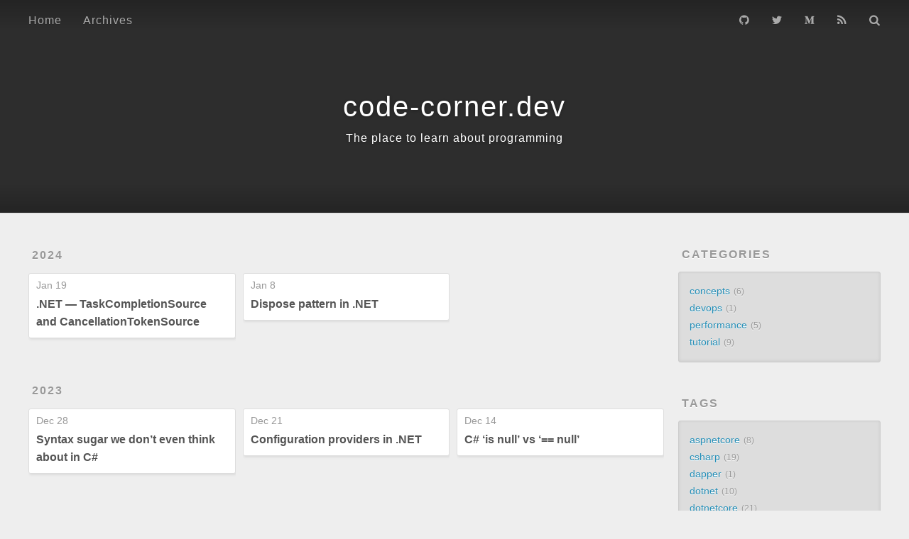

--- FILE ---
content_type: text/html; charset=utf-8
request_url: https://code-corner.dev/tags/dotnetcore/page/2/
body_size: 2652
content:
<!DOCTYPE html><html lang="en"><head><meta charset="utf-8"><script async src="https://www.googletagmanager.com/gtag/js?id=G-TQKP5TGHJ8"></script><script>function gtag(){dataLayer.push(arguments)}window.dataLayer=window.dataLayer||[],gtag("js",new Date),gtag("config","G-TQKP5TGHJ8")</script><title>Tag: dotnetcore | code-corner.dev</title><meta name="viewport" content="width=device-width,initial-scale=1,shrink-to-fit=no"><meta name="google-adsense-account" content="ca-pub-4671230649342120"><meta property="og:type" content="website"><meta property="og:title" content="code-corner.dev"><meta property="og:url" content="https://code-corner.dev/tags/dotnetcore/page/2/index.html"><meta property="og:site_name" content="code-corner.dev"><meta property="og:locale" content="en_US"><meta property="article:author" content="João Simões"><meta property="article:tag" content="csharp"><meta property="article:tag" content="programming"><meta property="article:tag" content="dotnet"><meta property="article:tag" content="dotnetcore"><meta property="article:tag" content="aspnetcore"><meta name="twitter:card" content="summary"><meta name="twitter:creator" content="@JoaoPRSimoes"><link rel="shortcut icon" href="/favicon.ico"><link rel="apple-touch-icon" sizes="180x180" href="/apple-touch-icon.png"><link rel="icon" type="image/png" sizes="32x32" href="/favicon-32x32.png"><link rel="icon" type="image/png" sizes="16x16" href="/favicon-16x16.png"><link rel="manifest" href="/site.webmanifest"><link rel="stylesheet" href="/css/style.css"><link rel="stylesheet" href="/fancybox/jquery.fancybox.min.css"><link rel="stylesheet" href="https://cdn.jsdelivr.net/npm/fork-awesome@1.2.0/css/fork-awesome.min.css"><link rel="canonical" href="https://code-corner.dev/tags/dotnetcore/page/2/"><meta name="generator" content="Hexo 7.1.1"><link rel="sitemap" type="application/xml" title="Sitemap" href="/sitemap.xml,sitemap.txt"></head><body><div id="container"><div id="wrap"><header id="header"><div id="banner"></div><div id="header-outer" class="outer"><div id="header-title" class="inner"><h1 id="logo-wrap"><a href="/" id="logo">code-corner.dev</a></h1><h2 id="subtitle-wrap"><a href="/" id="subtitle">The place to learn about programming</a></h2></div><div id="header-inner" class="inner"><nav id="main-nav"><a id="main-nav-toggle" class="nav-icon"><span class="fa fa-bars"></span></a> <a class="main-nav-link" href="/">Home</a> <a class="main-nav-link" href="/archives">Archives</a></nav><nav id="sub-nav"><a class="nav-icon" target="_blank" rel="noopener" href="https://github.com/gravity00"><span class="fa fa-github"></span></a> <a class="nav-icon" target="_blank" rel="noopener" href="https://twitter.com/JoaoPRSimoes"><span class="fa fa-twitter"></span></a> <a class="nav-icon" target="_blank" rel="noopener" href="https://joaoprsimoes.medium.com/"><span class="fa fa-medium"></span></a> <a class="nav-icon" href="/atom.xml" title="RSS Feed"><span class="fa fa-rss"></span></a> <a class="nav-icon nav-search-btn" title="Search"><span class="fa fa-search"></span></a></nav><div id="search-form-wrap"><form action="//google.com/search" method="get" accept-charset="UTF-8" class="search-form"><input type="search" name="q" class="search-form-input" placeholder="Search"><button type="submit" class="search-form-submit">&#xF002;</button><input type="hidden" name="sitesearch" value="https://code-corner.dev"></form></div></div></div></header><div class="outer"><section id="main"><section class="archives-wrap"><div class="archive-year-wrap"><a href="/archives/2024" class="archive-year">2024</a></div><div class="archives"><article class="archive-article archive-type-post"><div class="archive-article-inner"><header class="archive-article-header"><a href="/2024/01/19/NET-%E2%80%94-TaskCompletionSource-and-CancellationTokenSource/" class="archive-article-date"><time class="dt-published" datetime="2024-01-19T00:00:00.000Z" itemprop="datePublished">Jan 19</time></a><h1 itemprop="name"><a class="archive-article-title" href="/2024/01/19/NET-%E2%80%94-TaskCompletionSource-and-CancellationTokenSource/">.NET — TaskCompletionSource and CancellationTokenSource</a></h1></header></div></article><article class="archive-article archive-type-post"><div class="archive-article-inner"><header class="archive-article-header"><a href="/2024/01/08/Dispose-pattern-in-NET/" class="archive-article-date"><time class="dt-published" datetime="2024-01-08T00:00:00.000Z" itemprop="datePublished">Jan 8</time></a><h1 itemprop="name"><a class="archive-article-title" href="/2024/01/08/Dispose-pattern-in-NET/">Dispose pattern in .NET</a></h1></header></div></article></div></section><section class="archives-wrap"><div class="archive-year-wrap"><a href="/archives/2023" class="archive-year">2023</a></div><div class="archives"><article class="archive-article archive-type-post"><div class="archive-article-inner"><header class="archive-article-header"><a href="/2023/12/28/Syntax-sugar-we-don%E2%80%99t-even-think-about-in-C/" class="archive-article-date"><time class="dt-published" datetime="2023-12-28T00:00:00.000Z" itemprop="datePublished">Dec 28</time></a><h1 itemprop="name"><a class="archive-article-title" href="/2023/12/28/Syntax-sugar-we-don%E2%80%99t-even-think-about-in-C/">Syntax sugar we don’t even think about in C#</a></h1></header></div></article><article class="archive-article archive-type-post"><div class="archive-article-inner"><header class="archive-article-header"><a href="/2023/12/21/Configuration-providers-in-NET/" class="archive-article-date"><time class="dt-published" datetime="2023-12-21T00:00:00.000Z" itemprop="datePublished">Dec 21</time></a><h1 itemprop="name"><a class="archive-article-title" href="/2023/12/21/Configuration-providers-in-NET/">Configuration providers in .NET</a></h1></header></div></article><article class="archive-article archive-type-post"><div class="archive-article-inner"><header class="archive-article-header"><a href="/2023/12/14/C-%E2%80%98is-null%E2%80%99-vs-%E2%80%98-null%E2%80%99/" class="archive-article-date"><time class="dt-published" datetime="2023-12-14T00:00:00.000Z" itemprop="datePublished">Dec 14</time></a><h1 itemprop="name"><a class="archive-article-title" href="/2023/12/14/C-%E2%80%98is-null%E2%80%99-vs-%E2%80%98-null%E2%80%99/">C# ‘is null’ vs ‘== null’</a></h1></header></div></article></div></section><nav id="page-nav"><a class="extend prev" rel="prev" href="/tags/dotnetcore/">&laquo; Prev</a><a class="page-number" href="/tags/dotnetcore/">1</a><span class="page-number current">2</span><a class="page-number" href="/tags/dotnetcore/page/3/">3</a><a class="page-number" href="/tags/dotnetcore/page/4/">4</a><a class="page-number" href="/tags/dotnetcore/page/5/">5</a><a class="extend next" rel="next" href="/tags/dotnetcore/page/3/">Next &raquo;</a></nav></section><aside id="sidebar"><div class="widget-wrap"><h3 class="widget-title">Categories</h3><div class="widget"><ul class="category-list"><li class="category-list-item"><a class="category-list-link" href="/categories/concepts/">concepts</a><span class="category-list-count">6</span></li><li class="category-list-item"><a class="category-list-link" href="/categories/devops/">devops</a><span class="category-list-count">1</span></li><li class="category-list-item"><a class="category-list-link" href="/categories/performance/">performance</a><span class="category-list-count">5</span></li><li class="category-list-item"><a class="category-list-link" href="/categories/tutorial/">tutorial</a><span class="category-list-count">9</span></li></ul></div></div><div class="widget-wrap"><h3 class="widget-title">Tags</h3><div class="widget"><ul class="tag-list" itemprop="keywords"><li class="tag-list-item"><a class="tag-list-link" href="/tags/aspnetcore/" rel="tag">aspnetcore</a><span class="tag-list-count">8</span></li><li class="tag-list-item"><a class="tag-list-link" href="/tags/csharp/" rel="tag">csharp</a><span class="tag-list-count">19</span></li><li class="tag-list-item"><a class="tag-list-link" href="/tags/dapper/" rel="tag">dapper</a><span class="tag-list-count">1</span></li><li class="tag-list-item"><a class="tag-list-link" href="/tags/dotnet/" rel="tag">dotnet</a><span class="tag-list-count">10</span></li><li class="tag-list-item"><a class="tag-list-link" href="/tags/dotnetcore/" rel="tag">dotnetcore</a><span class="tag-list-count">21</span></li><li class="tag-list-item"><a class="tag-list-link" href="/tags/efcore/" rel="tag">efcore</a><span class="tag-list-count">3</span></li><li class="tag-list-item"><a class="tag-list-link" href="/tags/hangfire/" rel="tag">hangfire</a><span class="tag-list-count">1</span></li><li class="tag-list-item"><a class="tag-list-link" href="/tags/linq/" rel="tag">linq</a><span class="tag-list-count">3</span></li><li class="tag-list-item"><a class="tag-list-link" href="/tags/patterns/" rel="tag">patterns</a><span class="tag-list-count">6</span></li></ul></div></div><div class="widget-wrap"><h3 class="widget-title">Tag Cloud</h3><div class="widget tagcloud"><a href="/tags/aspnetcore/" style="font-size:15px">aspnetcore</a> <a href="/tags/csharp/" style="font-size:18.33px">csharp</a> <a href="/tags/dapper/" style="font-size:10px">dapper</a> <a href="/tags/dotnet/" style="font-size:16.67px">dotnet</a> <a href="/tags/dotnetcore/" style="font-size:20px">dotnetcore</a> <a href="/tags/efcore/" style="font-size:11.67px">efcore</a> <a href="/tags/hangfire/" style="font-size:10px">hangfire</a> <a href="/tags/linq/" style="font-size:11.67px">linq</a> <a href="/tags/patterns/" style="font-size:13.33px">patterns</a></div></div><div class="widget-wrap"><h3 class="widget-title">Archives</h3><div class="widget"><ul class="archive-list"><li class="archive-list-item"><a class="archive-list-link" href="/archives/2024/06/">June 2024</a><span class="archive-list-count">1</span></li><li class="archive-list-item"><a class="archive-list-link" href="/archives/2024/05/">May 2024</a><span class="archive-list-count">1</span></li><li class="archive-list-item"><a class="archive-list-link" href="/archives/2024/04/">April 2024</a><span class="archive-list-count">1</span></li><li class="archive-list-item"><a class="archive-list-link" href="/archives/2024/02/">February 2024</a><span class="archive-list-count">2</span></li><li class="archive-list-item"><a class="archive-list-link" href="/archives/2024/01/">January 2024</a><span class="archive-list-count">2</span></li><li class="archive-list-item"><a class="archive-list-link" href="/archives/2023/12/">December 2023</a><span class="archive-list-count">4</span></li><li class="archive-list-item"><a class="archive-list-link" href="/archives/2023/11/">November 2023</a><span class="archive-list-count">3</span></li><li class="archive-list-item"><a class="archive-list-link" href="/archives/2022/08/">August 2022</a><span class="archive-list-count">1</span></li><li class="archive-list-item"><a class="archive-list-link" href="/archives/2021/03/">March 2021</a><span class="archive-list-count">1</span></li><li class="archive-list-item"><a class="archive-list-link" href="/archives/2020/11/">November 2020</a><span class="archive-list-count">4</span></li><li class="archive-list-item"><a class="archive-list-link" href="/archives/2020/10/">October 2020</a><span class="archive-list-count">1</span></li></ul></div></div><div class="widget-wrap"><h3 class="widget-title">Recent Posts</h3><div class="widget"><ul><li><a href="/2024/06/19/NET-9-ToList-vs-ToArray/">.NET 9 — ToList vs ToArray</a></li><li><a href="/2024/05/25/NET-IAsyncEnumerable-utility-extensions/">.NET — IAsyncEnumerable utility extensions</a></li><li><a href="/2024/04/14/NET-9-%E2%80%94-Exception-handling-performance/">.NET 9 — Exception handling performance</a></li><li><a href="/2024/02/29/NET-Hangfire/">.NET — Hangfire</a></li><li><a href="/2024/02/05/NET-%E2%80%94-LinkedList-vs-ToArray/">.NET — LinkedList vs ToArray</a></li></ul></div></div></aside></div><footer id="footer"><div class="outer"><div id="footer-info" class="inner"><a rel="license noopener" target="_blank" href="http://creativecommons.org/licenses/by-nc-nd/4.0/"><img alt="Creative Commons License" style="border-width:0" src="https://i.creativecommons.org/l/by-nc-nd/4.0/88x31.png"></a><br>All website licensed under <a href="https://creativecommons.org/licenses/by-nc-nd/4.0/" target="_blank">CC BY-NC-ND 4.0</a><br>&copy; 2024 João Simões<br>Powered by <a href="https://hexo.io/" target="_blank">Hexo</a></div></div></footer></div><nav id="mobile-nav"><a href="/" class="mobile-nav-link">Home</a> <a href="/archives" class="mobile-nav-link">Archives</a></nav><script src="/js/jquery-3.6.4.min.js"></script><script src="/fancybox/jquery.fancybox.min.js"></script><script src="/js/script.js"></script></div></body></html>

--- FILE ---
content_type: text/css; charset=utf-8
request_url: https://code-corner.dev/css/style.css
body_size: 4018
content:
body{width:100%}body:after,body:before{content:"";display:table}body:after{clear:both}a,abbr,acronym,address,applet,big,blockquote,body,caption,cite,code,dd,del,dfn,div,dl,dt,em,fieldset,form,h1,h2,h3,h4,h5,h6,html,iframe,img,ins,kbd,label,legend,li,object,ol,p,pre,q,s,samp,small,span,strike,strong,sub,sup,table,tbody,td,tfoot,th,thead,tr,tt,ul,var{margin:0;padding:0;border:0;outline:0;font-weight:inherit;font-style:inherit;font-family:inherit;font-size:100%;vertical-align:baseline}body{line-height:1;color:#000;background:#fff}ol,ul{list-style:none}table{border-collapse:separate;border-spacing:0;vertical-align:middle}caption,td,th{text-align:left;font-weight:400;vertical-align:middle}a img{border:none}button,input{margin:0;padding:0}button::-moz-focus-inner,input::-moz-focus-inner{border:0;padding:0}#container,body,html{height:100%}body{background:#eee;font:16px -apple-system,BlinkMacSystemFont,"Segoe UI",Roboto,Oxygen,Ubuntu,Cantarell,"Fira Sans","Droid Sans","Helvetica Neue",sans-serif;-webkit-text-size-adjust:100%}.outer{max-width:1220px;margin:0 auto;padding:0 20px}.outer:after,.outer:before{content:"";display:table}.outer:after{clear:both}.inner{display:inline;float:left;width:98.33333333333333%;margin:0 .833333333333333%}.alignleft,.left{float:left}.alignright,.right{float:right}.clear{clear:both}#container{position:relative}.mobile-nav-on{overflow:hidden}#wrap{height:100%;width:100%;position:absolute;top:0;left:0;-webkit-transition:.2s ease-out;-moz-transition:.2s ease-out;-ms-transition:.2s ease-out;transition:.2s ease-out;z-index:1;background:#eee}.mobile-nav-on #wrap{left:280px}@media screen and (min-width:768px){#main{display:inline;float:left;width:73.33333333333333%;margin:0 .833333333333333%}}.archive-year,.article-category-link,.article-date,.widget-title{text-decoration:none;text-transform:uppercase;letter-spacing:2px;color:#999;margin-bottom:1em;margin-left:5px;line-height:1em;text-shadow:0 1px #fff;font-weight:700}.archive-article-inner,.article-inner{background:#fff;-webkit-box-shadow:1px 2px 3px #ddd;box-shadow:1px 2px 3px #ddd;border:1px solid #ddd;border-radius:3px}.article-entry h1,.widget h1{font-size:1.8em}.article-entry h2,.widget h2{font-size:1.5em}.article-entry h3,.widget h3{font-size:1.3em}.article-entry h4,.widget h4{font-size:1.2em}.article-entry h5,.widget h5{font-size:1em}.article-entry h6,.widget h6{font-size:1em;color:#999}.article-entry hr,.widget hr{border:1px dashed #ddd}.article-entry strong,.widget strong{font-weight:700}.article-entry cite,.article-entry em,.widget cite,.widget em{font-style:italic}.article-entry sub,.article-entry sup,.widget sub,.widget sup{font-size:.75em;line-height:0;position:relative;vertical-align:baseline}.article-entry sup,.widget sup{top:-.5em}.article-entry sub,.widget sub{bottom:-.2em}.article-entry small,.widget small{font-size:.85em}.article-entry abbr,.article-entry acronym,.widget abbr,.widget acronym{border-bottom:1px dotted}.article-entry dl,.article-entry ol,.article-entry ul,.widget dl,.widget ol,.widget ul{margin:0 20px;line-height:1.6em}.article-entry ol ol,.article-entry ol ul,.article-entry ul ol,.article-entry ul ul,.widget ol ol,.widget ol ul,.widget ul ol,.widget ul ul{margin-top:0;margin-bottom:0}.article-entry ul,.widget ul{list-style:disc}.article-entry ol,.widget ol{list-style:decimal}.article-entry dt,.widget dt{font-weight:700}#header{height:300px;position:relative;border-bottom:1px solid #ddd}#header:after,#header:before{content:"";position:absolute;left:0;right:0;height:40px}#header:before{top:0;background:-webkit-linear-gradient(rgba(0,0,0,.2),transparent);background:-moz-linear-gradient(rgba(0,0,0,.2),transparent);background:-ms-linear-gradient(rgba(0,0,0,.2),transparent);background:linear-gradient(rgba(0,0,0,.2),transparent)}#header:after{bottom:0;background:-webkit-linear-gradient(transparent,rgba(0,0,0,.2));background:-moz-linear-gradient(transparent,rgba(0,0,0,.2));background:-ms-linear-gradient(transparent,rgba(0,0,0,.2));background:linear-gradient(transparent,rgba(0,0,0,.2))}#header-outer{height:100%;position:relative}#header-inner{position:relative;overflow:hidden}#banner{position:absolute;top:0;left:0;width:100%;height:100%;background:center #2d2d2d;background-size:cover;z-index:-1}#header-title{text-align:center;height:40px;position:absolute;top:50%;left:0;margin-top:-20px}#logo,#subtitle{text-decoration:none;color:#fff;font-weight:300;text-shadow:0 1px 4px rgba(0,0,0,.3)}#logo{font-size:40px;line-height:40px;letter-spacing:2px}#subtitle{font-size:16px;line-height:16px;letter-spacing:1px}#subtitle-wrap{margin-top:16px}#main-nav{float:left;margin-left:-15px}.main-nav-link,.nav-icon{float:left;color:#fff;opacity:.6;text-decoration:none;text-shadow:0 1px rgba(0,0,0,.2);-webkit-transition:opacity .2s;-moz-transition:opacity .2s;-ms-transition:opacity .2s;transition:opacity .2s;display:block;padding:20px 15px}.main-nav-link:hover,.nav-icon:hover{opacity:1}.nav-icon{text-align:center;font-size:16px;width:16px;height:16px;padding:20px 15px;position:relative;cursor:pointer}.main-nav-link{font-weight:300;letter-spacing:1px}@media screen and (max-width:479px){.main-nav-link{display:none}}#main-nav-toggle{display:none}@media screen and (max-width:479px){#main-nav-toggle{display:block}}#sub-nav{float:right;margin-right:-15px}#search-form-wrap{position:absolute;top:15px;width:150px;height:30px;right:-150px;opacity:0;-webkit-transition:.2s ease-out;-moz-transition:.2s ease-out;-ms-transition:.2s ease-out;transition:.2s ease-out}#search-form-wrap.on{opacity:1;right:0}@media screen and (max-width:479px){#search-form-wrap{width:100%;right:-100%}}.search-form{position:absolute;top:0;left:0;right:0;background:#fff;padding:5px 15px;border-radius:15px;-webkit-box-shadow:0 0 10px rgba(0,0,0,.3);box-shadow:0 0 10px rgba(0,0,0,.3)}.search-form-input{border:none;background:0 0;color:#555;width:100%;font:13px -apple-system,BlinkMacSystemFont,"Segoe UI",Roboto,Oxygen,Ubuntu,Cantarell,"Fira Sans","Droid Sans","Helvetica Neue",sans-serif;outline:0}.search-form-input::-webkit-search-cancel-button,.search-form-input::-webkit-search-results-decoration{-webkit-appearance:none}.search-form-submit{position:absolute;top:50%;right:10px;margin-top:-7px;font:13px ForkAwesome;border:none;background:0 0;color:#bbb;cursor:pointer}.search-form-submit:focus,.search-form-submit:hover{color:#777}.article{margin:50px 0}.article-inner{overflow:hidden}.article-meta:after,.article-meta:before{content:"";display:table}.article-meta:after{clear:both}.article-date{float:left}.article-category{float:left;line-height:1em;color:#ccc;text-shadow:0 1px #fff;margin-left:8px}.article-category:before{content:"\2022"}.article-category-link{margin:0 12px 1em}.article-header{padding:20px 20px 0;margin-bottom:20px}.article-title{text-decoration:none;font-size:2em;font-weight:700;color:#555;line-height:1.1em;-webkit-transition:color .2s;-moz-transition:color .2s;-ms-transition:color .2s;transition:color .2s}a.article-title:hover{color:#258fb8}.article-subtitle{text-decoration:none;font-size:1.3em;color:#555;line-height:1.1em;-webkit-transition:color .2s;-moz-transition:color .2s;-ms-transition:color .2s;transition:color .2s}a.article-subtitle:hover{color:#258fb8}.article-entry{color:#555;padding:0 20px}.article-entry:after,.article-entry:before{content:"";display:table}.article-entry:after{clear:both}.article-entry p,.article-entry table{line-height:1.6em;margin:1.6em 0}.article-entry h1,.article-entry h2,.article-entry h3,.article-entry h4,.article-entry h5,.article-entry h6{font-weight:700}.article-entry h1,.article-entry h2,.article-entry h3,.article-entry h4,.article-entry h5,.article-entry h6{line-height:1.1em;margin:1.1em 0}.article-entry a{color:#258fb8;text-decoration:none}.article-entry a:hover{text-decoration:underline}.article-entry dl,.article-entry ol,.article-entry ul{margin-top:1.6em;margin-bottom:1.6em}.article-entry img,.article-entry video{max-width:100%;height:auto;display:block;margin:auto}.article-entry iframe{border:none}.article-entry table{width:100%;border-collapse:collapse;border-spacing:0}.article-entry th{font-weight:700;border-bottom:3px solid #ddd;padding-bottom:.5em}.article-entry td{border-bottom:1px solid #ddd;padding:10px 0}.article-entry blockquote{font-family:Georgia,"Times New Roman",serif;margin:1.6em 20px;text-align:center}.article-entry blockquote footer{font-size:16px;margin:1.6em 0;font-family:-apple-system,BlinkMacSystemFont,"Segoe UI",Roboto,Oxygen,Ubuntu,Cantarell,"Fira Sans","Droid Sans","Helvetica Neue",sans-serif}.article-entry blockquote footer cite:before{content:"—";padding:0 .5em}.article-entry .pullquote{text-align:left;width:45%;margin:0}.article-entry .pullquote.left{margin-left:.5em;margin-right:1em}.article-entry .pullquote.right{margin-right:.5em;margin-left:1em}.article-entry .caption{color:#999;display:block;font-size:.9em;margin-top:.5em;position:relative;text-align:center}.article-entry .video-container{position:relative;padding-top:56.25%;height:0;overflow:hidden}.article-entry .video-container embed,.article-entry .video-container iframe,.article-entry .video-container object{position:absolute;top:0;left:0;width:100%;height:100%;margin-top:0}.article-more-link a{display:inline-block;line-height:1em;padding:6px 15px;border-radius:15px;background:#eee;color:#999;text-shadow:0 1px #fff;text-decoration:none}.article-more-link a:hover{background:#258fb8;color:#fff;text-decoration:none;text-shadow:0 1px #1e7293}.article-footer{font-size:.85em;line-height:1.6em;border-top:1px solid #ddd;padding-top:1.6em;margin:0 20px 20px}.article-footer:after,.article-footer:before{content:"";display:table}.article-footer:after{clear:both}.article-footer a{color:#999;text-decoration:none}.article-footer a:hover{color:#555}.article-tag-list-item{float:left;margin-right:10px}.article-tag-list-link:before{content:"#"}.article-comment-link{float:right}.article-comment-link:before{padding-right:8px}.article-share-link{cursor:pointer;float:right;margin-left:20px}.article-share-link:before{padding-right:6px}#article-nav{position:relative}#article-nav:after,#article-nav:before{content:"";display:table}#article-nav:after{clear:both}@media screen and (min-width:768px){#article-nav{margin:50px 0}#article-nav:before{width:8px;height:8px;position:absolute;top:50%;left:50%;margin-top:-4px;margin-left:-4px;content:"";border-radius:50%;background:#ddd;-webkit-box-shadow:0 1px 2px #fff;box-shadow:0 1px 2px #fff}}.article-nav-link-wrap{text-decoration:none;text-shadow:0 1px #fff;color:#999;-webkit-box-sizing:border-box;-moz-box-sizing:border-box;box-sizing:border-box;margin-top:50px;text-align:center;display:block}.article-nav-link-wrap:hover{color:#555}@media screen and (min-width:768px){.article-nav-link-wrap{width:50%;margin-top:0}}@media screen and (min-width:768px){#article-nav-newer{float:left;text-align:right;padding-right:20px}}@media screen and (min-width:768px){#article-nav-older{float:right;text-align:left;padding-left:20px}}.article-nav-caption{text-transform:uppercase;letter-spacing:2px;color:#ddd;line-height:1em;font-weight:700}#article-nav-newer .article-nav-caption{margin-right:-2px}.article-nav-title{font-size:.85em;line-height:1.6em;margin-top:.5em}.article-share-box{position:absolute;display:none;background:#fff;-webkit-box-shadow:1px 2px 10px rgba(0,0,0,.2);box-shadow:1px 2px 10px rgba(0,0,0,.2);border-radius:3px;margin-left:-145px;overflow:hidden;z-index:1}.article-share-box.on{display:block}.article-share-input{width:100%;background:0 0;-webkit-box-sizing:border-box;-moz-box-sizing:border-box;box-sizing:border-box;font:14px -apple-system,BlinkMacSystemFont,"Segoe UI",Roboto,Oxygen,Ubuntu,Cantarell,"Fira Sans","Droid Sans","Helvetica Neue",sans-serif;padding:0 15px;color:#555;outline:0;border:1px solid #ddd;border-radius:3px 3px 0 0;height:36px;line-height:36px}.article-share-links{background:#eee}.article-share-links:after,.article-share-links:before{content:"";display:table}.article-share-links:after{clear:both}.article-share-facebook,.article-share-linkedin,.article-share-pinterest,.article-share-twitter{width:50px;height:36px;display:block;float:left;position:relative;color:#999;text-shadow:0 1px #fff}.article-share-facebook:before,.article-share-linkedin:before,.article-share-pinterest:before,.article-share-twitter:before{font-size:20px;width:20px;height:20px;position:absolute;top:50%;left:50%;margin-top:-10px;margin-left:-10px;text-align:center}.article-share-facebook:hover,.article-share-linkedin:hover,.article-share-pinterest:hover,.article-share-twitter:hover{color:#fff}.article-share-twitter:hover{background:#00aced;text-shadow:0 1px #008abe}.article-share-facebook:hover{background:#3b5998;text-shadow:0 1px #2f477a}.article-share-pinterest:hover{background:#cb2027;text-shadow:0 1px #a21a1f}.article-share-linkedin:hover{background:#0077b5;text-shadow:0 1px #005f91}.article-gallery{background:#000;position:relative}.article-gallery-photos{position:relative;overflow:hidden}.article-gallery-img{display:none;max-width:100%}.article-gallery-img:first-child{display:block}.article-gallery-img.loaded{position:absolute;display:block}.article-gallery-img img{display:block;max-width:100%;margin:0 auto}#comments{background:#fff;-webkit-box-shadow:1px 2px 3px #ddd;box-shadow:1px 2px 3px #ddd;padding:20px;border:1px solid #ddd;border-radius:3px;margin:50px 0}#comments a{color:#258fb8}.archives-wrap{margin:50px 0}.archives:after,.archives:before{content:"";display:table}.archives:after{clear:both}.archive-year-wrap{margin-bottom:1em}.archives{-webkit-column-gap:10px;-moz-column-gap:10px;column-gap:10px}@media screen and (min-width:480px) and (max-width:767px){.archives{-webkit-column-count:2;-moz-column-count:2;column-count:2}}@media screen and (min-width:768px){.archives{-webkit-column-count:3;-moz-column-count:3;column-count:3}}.archive-article{-webkit-column-break-inside:avoid;page-break-inside:avoid;overflow:hidden;break-inside:avoid-column}.archive-article-inner{padding:10px;margin-bottom:15px}.archive-article-title{text-decoration:none;font-weight:700;color:#555;-webkit-transition:color .2s;-moz-transition:color .2s;-ms-transition:color .2s;transition:color .2s;line-height:1.6em}.archive-article-title:hover{color:#258fb8}.archive-article-footer{margin-top:1em}.archive-article-date{color:#999;text-decoration:none;font-size:.85em;line-height:1em;margin-bottom:.5em;display:block}#page-nav{margin:50px auto;background:#fff;-webkit-box-shadow:1px 2px 3px #ddd;box-shadow:1px 2px 3px #ddd;border:1px solid #ddd;border-radius:3px;text-align:center;color:#999;overflow:hidden}#page-nav:after,#page-nav:before{content:"";display:table}#page-nav:after{clear:both}#page-nav a,#page-nav span{padding:10px 20px;line-height:1;height:2ex}#page-nav a{color:#999;text-decoration:none}#page-nav a:hover{background:#999;color:#fff}#page-nav .prev{float:left}#page-nav .next{float:right}#page-nav .page-number{display:inline-block}@media screen and (max-width:479px){#page-nav .page-number{display:none}}#page-nav .current{color:#555;font-weight:700}#page-nav .space{color:#ddd}#footer{background:#262a30;padding:50px 0;border-top:1px solid #ddd;color:#999}#footer a{color:#258fb8;text-decoration:none}#footer a:hover{text-decoration:underline}#footer-info{line-height:1.6em;font-size:.85em}.article-entry .highlight,.article-entry pre{background:#2d2d2d;margin:0 -20px;padding:15px 20px;border-style:solid;border-color:#ddd;border-width:1px 0;overflow:auto;color:#ccc;line-height:25.6px}.article-entry .gist .gist-file .gist-data .line-numbers,.article-entry .highlight .gutter pre{color:#666;font-size:.85em}.article-entry code,.article-entry pre{font-family:"Source Code Pro",Consolas,Monaco,Menlo,Consolas,monospace;font-size:.9em;line-height:18px}.article-entry code{background:#eee;text-shadow:0 1px #fff;padding:0 .3em}.article-entry pre code{background:0 0;text-shadow:none;padding:0}.article-entry .highlight pre{border:none;margin:0;padding:0}.article-entry .highlight table{margin:0;width:auto}.article-entry .highlight td{border:none;padding:0}.article-entry .highlight figcaption{font-size:.85em;color:#999;line-height:1em;margin-bottom:1em}.article-entry .highlight figcaption:after,.article-entry .highlight figcaption:before{content:"";display:table}.article-entry .highlight figcaption:after{clear:both}.article-entry .highlight figcaption a{float:right}.article-entry .highlight .gutter{-moz-user-select:none;-ms-user-select:none;-webkit-user-select:none;-webkit-user-select:none;-moz-user-select:none;-ms-user-select:none;user-select:none}.article-entry .highlight .gutter pre{text-align:right;padding-right:20px}.article-entry .highlight .line{height:25.6px}.article-entry .highlight .line.marked{background:#515151}.article-entry .gist{margin:0 -20px;border-style:solid;border-color:#ddd;border-width:1px 0;background:#2d2d2d;padding:15px 20px 15px 0}.article-entry .gist .gist-file{border:none;font-family:"Source Code Pro",Consolas,Monaco,Menlo,Consolas,monospace;margin:0}.article-entry .gist .gist-file .gist-data{background:0 0;border:none}.article-entry .gist .gist-file .gist-data .line-numbers{background:0 0;border:none;padding:0 20px 0 0}.article-entry .gist .gist-file .gist-data .line-data{padding:0!important}.article-entry .gist .gist-file .highlight{margin:0;padding:0;border:none}.article-entry .gist .gist-file .gist-meta{background:#2d2d2d;color:#999;font:0.85em -apple-system,BlinkMacSystemFont,"Segoe UI",Roboto,Oxygen,Ubuntu,Cantarell,"Fira Sans","Droid Sans","Helvetica Neue",sans-serif;text-shadow:0 0;padding:0;margin-top:1em;margin-left:20px}.article-entry .gist .gist-file .gist-meta a{color:#258fb8;font-weight:400}.article-entry .gist .gist-file .gist-meta a:hover{text-decoration:underline}pre .comment,pre .title{color:#999}pre .attribute,pre .css .class,pre .css .id,pre .css .pseudo,pre .html .doctype,pre .regexp,pre .ruby .constant,pre .tag,pre .variable,pre .xml .doctype,pre .xml .pi,pre .xml .tag .title{color:#f2777a}pre .built_in,pre .constant,pre .literal,pre .number,pre .params,pre .preprocessor{color:#f99157}pre .class,pre .css .rules .attribute,pre .ruby .class .title{color:#9c9}pre .header,pre .inheritance,pre .ruby .symbol,pre .string,pre .value,pre .xml .cdata{color:#9c9}pre .css .hexcolor{color:#6cc}pre .coffeescript .title,pre .function,pre .javascript .title,pre .perl .sub,pre .python .decorator,pre .python .title,pre .ruby .function .title,pre .ruby .title .keyword{color:#69c}pre .javascript .function,pre .keyword{color:#c9c}@media screen and (max-width:479px){#mobile-nav{position:absolute;top:0;left:0;width:280px;height:100%;background:#191919;border-right:1px solid #fff}}@media screen and (max-width:479px){.mobile-nav-link{display:block;color:#999;text-decoration:none;padding:15px 20px;font-weight:700}.mobile-nav-link:hover{color:#fff}}@media screen and (min-width:768px){#sidebar{display:inline;float:left;width:23.333333333333332%;margin:0 .833333333333333%}}.widget-wrap{margin:50px 0}.widget{color:#777;text-shadow:0 1px #fff;background:#ddd;-webkit-box-shadow:0 -1px 4px #ccc inset;box-shadow:0 -1px 4px #ccc inset;border:1px solid #ccc;padding:15px;border-radius:3px}.widget a{color:#258fb8;text-decoration:none}.widget a:hover{text-decoration:underline}.widget dl dl,.widget dl ol,.widget dl ul,.widget ol dl,.widget ol ol,.widget ol ul,.widget ul dl,.widget ul ol,.widget ul ul{margin-left:15px;list-style:disc}.widget{line-height:1.6em;word-wrap:break-word;font-size:.9em}.widget ol,.widget ul{list-style:none;margin:0}.widget ol ol,.widget ol ul,.widget ul ol,.widget ul ul{margin:0 20px}.widget ol ul,.widget ul ul{list-style:disc}.widget ol ol,.widget ul ol{list-style:decimal}.archive-list-count,.category-list-count,.tag-list-count{padding-left:5px;color:#999;font-size:.85em}.archive-list-count:before,.category-list-count:before,.tag-list-count:before{content:"("}.archive-list-count:after,.category-list-count:after,.tag-list-count:after{content:")"}.tagcloud a{margin-right:5px;display:inline-block}

--- FILE ---
content_type: application/javascript; charset=utf-8
request_url: https://code-corner.dev/js/script.js
body_size: 508
content:
!function(o){function a(){e=!0}function t(a){setTimeout(function(){e=!1,a&&a()},200)}var n=o("#search-form-wrap"),e=!1,i=(o(".nav-search-btn").on("click",function(){e||(a(),n.addClass("on"),t(function(){o(".search-form-input").focus()}))}),o(".search-form-input").on("blur",function(){a(),n.removeClass("on"),t()}),o("body").on("click",function(){o(".article-share-box.on").removeClass("on")}).on("click",".article-share-link",function(a){a.stopPropagation();var a=o(this),t=a.attr("data-url"),n=encodeURIComponent(t),e="article-share-box-"+a.attr("data-id"),i=a.attr("data-title"),a=a.offset();if(o("#"+e).length){if((s=o("#"+e)).hasClass("on"))return void s.removeClass("on")}else{var e=['<div id="'+e+'" class="article-share-box">','<input class="article-share-input" value="'+t+'">','<div class="article-share-links">','<a href="https://twitter.com/intent/tweet?text='+encodeURIComponent(i)+"&url="+n+'" class="article-share-twitter" target="_blank" title="Twitter"><span class="fa fa-twitter"></span></a>','<a href="https://www.facebook.com/sharer.php?u='+n+'" class="article-share-facebook" target="_blank" title="Facebook"><span class="fa fa-facebook"></span></a>','<a href="http://pinterest.com/pin/create/button/?url='+n+'" class="article-share-pinterest" target="_blank" title="Pinterest"><span class="fa fa-pinterest"></span></a>','<a href="https://www.linkedin.com/shareArticle?mini=true&url='+n+'" class="article-share-linkedin" target="_blank" title="LinkedIn"><span class="fa fa-linkedin"></span></a>',"</div>","</div>"].join(""),s=o(e);o("body").append(s)}o(".article-share-box.on").hide(),s.css({top:a.top+25,left:a.left}).addClass("on")}).on("click",".article-share-box",function(a){a.stopPropagation()}).on("click",".article-share-box-input",function(){o(this).select()}).on("click",".article-share-box-link",function(a){a.preventDefault(),a.stopPropagation(),window.open(this.href,"article-share-box-window-"+Date.now(),"width=500,height=450")}),o(".article-entry").each(function(a){o(this).find("img").each(function(){var a;o(this).parent().hasClass("fancybox")||o(this).parent().is("a")||((a=this.alt)&&o(this).after('<span class="caption">'+a+"</span>"),o(this).wrap('<a href="'+this.src+'" data-fancybox="gallery" data-caption="'+a+'"></a>'))}),o(this).find(".fancybox").each(function(){o(this).attr("rel","article"+a)})}),o.fancybox&&o(".fancybox").fancybox(),o("#container")),s=!1;o("#main-nav-toggle").on("click",function(){s||(s=!0,i.toggleClass("mobile-nav-on"),setTimeout(function(){s=!1},200))}),o("#wrap").on("click",function(){!s&&i.hasClass("mobile-nav-on")&&i.removeClass("mobile-nav-on")})}(jQuery);